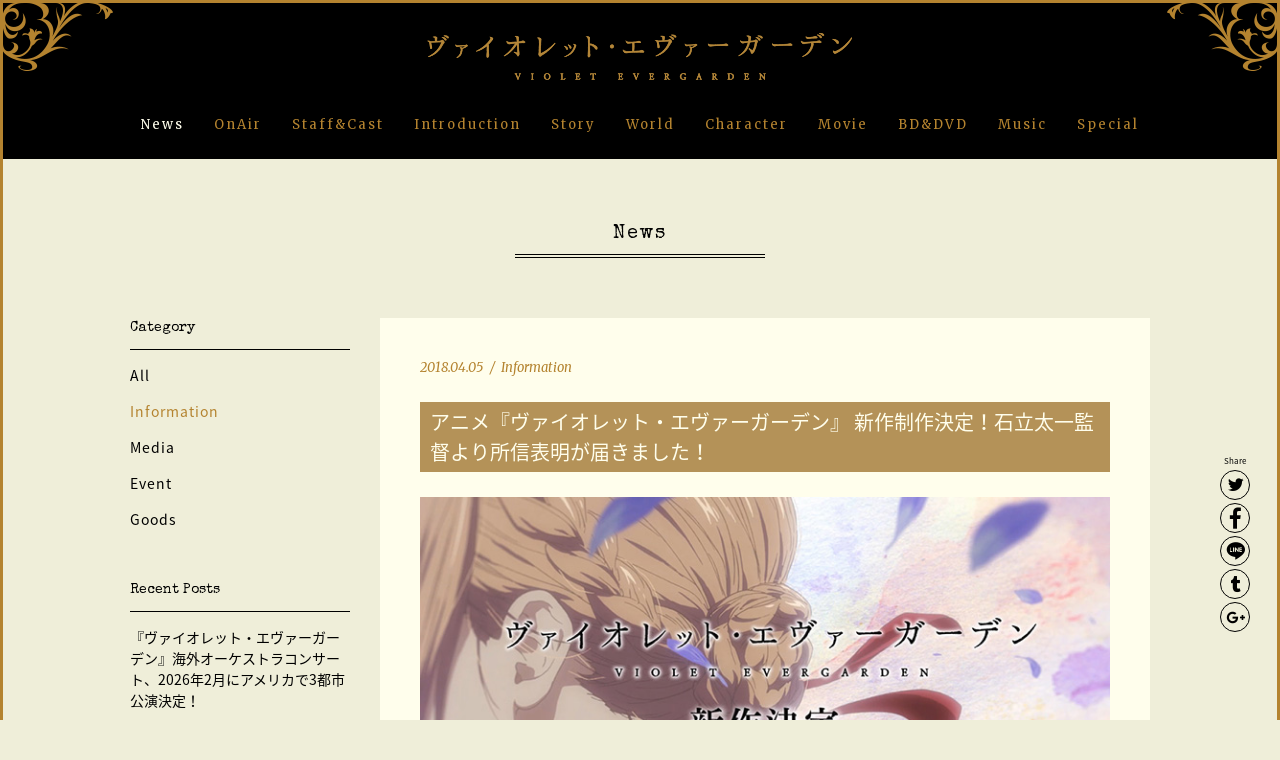

--- FILE ---
content_type: text/html; charset=UTF-8
request_url: https://tv.violet-evergarden.jp/news/?id=44
body_size: 4557
content:
<!DOCTYPE html>
<html lang="ja">
<head prefix="og: http://ogp.me/ns# fb: http://ogp.me/ns/fb# website: http://ogp.me/ns/website#">


<!-- Google tag (gtag.js) -->
<script async src="https://www.googletagmanager.com/gtag/js?id=G-4DW2CFVML6"></script>
<script>
	window.dataLayer = window.dataLayer || [];
	function gtag(){dataLayer.push(arguments);}
	gtag('js', new Date());

	gtag('config', 'G-4DW2CFVML6');
</script>

<!-- Facebook Pixel Code -->
<script>
!function(f,b,e,v,n,t,s)
{if(f.fbq)return;n=f.fbq=function(){n.callMethod?
n.callMethod.apply(n,arguments):n.queue.push(arguments)};
if(!f._fbq)f._fbq=n;n.push=n;n.loaded=!0;n.version='2.0';
n.queue=[];t=b.createElement(e);t.async=!0;
t.src=v;s=b.getElementsByTagName(e)[0];
s.parentNode.insertBefore(t,s)}(window, document,'script',
'https://connect.facebook.net/en_US/fbevents.js');
fbq('init', '619540092290620');
fbq('track', 'PageView');
</script>
<noscript><img height="1" width="1" style="display:none"
src="https://www.facebook.com/tr?id=619540092290620&ev=PageView&noscript=1"
/></noscript>
<!-- End Facebook Pixel Code -->

<meta charset="UTF-8">
<title>アニメ『ヴァイオレット・エヴァーガーデン』 新作制作決定！石立太一監督より所信表明が届きました！</title>
<meta name="description" content="TVアニメ『ヴァイオレット・エヴァーガーデン』Blu-ray&amp;DVD全4巻好評販売中 『彼女はまだ知らない、「愛してる」の意味を。』">
<meta name="copyright" content="暁佳奈・京都アニメーション／ヴァイオレット・エヴァーガーデン製作委員会">
<meta name="author" content="京都アニメーション">

<meta name="viewport" content="width=device-width, initial-scale=1">
<meta name="format-detection" content="telephone=no, email=no, address=no">
<meta name="robots" content="max-image-preview:large">

<meta name="twitter:card" content="summary_large_image">
<meta name="twitter:site" content="@Violet_Letter">
<meta property="og:url" content="https://tv.violet-evergarden.jp/news/">
<meta property="og:title" content="アニメ『ヴァイオレット・エヴァーガーデン』 新作制作決定！石立太一監督より所信表明が届きました！">
<meta property="og:description" content="TVアニメ『ヴァイオレット・エヴァーガーデン』Blu-ray&amp;DVD全4巻好評販売中 『彼女はまだ知らない、「愛してる」の意味を。』">
<meta property="og:type" content="website">
<meta property="og:image" content="https://tv.violet-evergarden.jp/img/social.jpg">
<meta property="og:site_name" content="アニメ『ヴァイオレット・エヴァーガーデン』 新作制作決定！石立太一監督より所信表明が届きました！">

<link rel="shortcut icon" href="/img/favicon.ico" type="image/vnd.microsoft.icon" sizes="16x16">
<link rel="icon" type="image/png" href="/img/favicon.png">

<link href="https://fonts.googleapis.com/css?family=Merriweather:400,400i,300|Open+Sans+Condensed:300|Special+Elite" rel="stylesheet">


<link rel="stylesheet" href="/css/normalize.css">
<link rel="stylesheet" href="/css/common.css">
<link rel="stylesheet" href="/css/lower.css">
<link rel="stylesheet" href="/css/news.css">

</head>
<body id="dir-news" class="lower">
<div id="overlay"></div>
<div id="siteWrap">


<!-- ヘッダーコンテンツ -->
<header class="headerWrap">
	<h1 class="logo"><a href="/"><img src="/img/top/logo_s.png"></a></h1>
	<!-- ナビゲーションコンテンツ -->
	<nav class="navigationWrap">
		<ul class="navigationList">
			<li class="sp"><a href="/" class="">Top</a></li>
			<li><a href="/news/" class="curDIR">News</a></li>
			<li><a href="/onair/" class="">OnAir</a></li>
			<li><a href="/staffcast/" class="">Staff&amp;Cast</a></li>
			<li><a href="/introduction/" class="">Introduction</a></li>
			<li><a href="/story/" class="">Story</a></li>
			<li><a href="/world/" class="">World</a></li>
			<li><a href="/character/" class="">Character</a></li>
			<li><a href="/movie/" class="">Movie</a></li>
			<li><a href="/bddvd/" class="">BD&amp;DVD</a></li>
			<li><a href="/music/" class="">Music</a></li>
			<li><a href="/special/" class="">Special</a></li>
		</ul>
	</nav>
	<div id="navigationBtn" class="sp">
		<p class="naviLogo"></p>
		<p class="naviBtn"><span></span></p>
	</div>
</header>

	<!-- メインコンテンツ -->
	<div class="mainWrap">
		<div class="pageContent">
			<section class="newsContent">
				<header class="cttHeader" data-txt="News">
					<h2></h2>
				</header>
				<div class="news cttBox loadBox">
					<div class="newsNavi">


						<div class="category">
							<h3 class="newsNaviTitle">Category</h3>
							<ul class="categoryList">
								<li class=""><a href="/news/">All</a></li>
								<li class="curCat"><a href="/news/?cat=1">Information</a></li>
								<li class=""><a href="/news/?cat=2">Media</a></li>
								<li class=""><a href="/news/?cat=3">Event</a></li>
								<li class=""><a href="/news/?cat=4">Goods</a></li>
							</ul>
						</div>
						<div class="newsEntry">
							<h3 class="newsNaviTitle">Recent Posts</h3>
							<ul class="newsEntryList">
																<li>
									<a href="/news/?id=219">『ヴァイオレット・エヴァーガーデン』海外オーケストラコンサート、2026年2月にアメリカで3都市公演決定！</a>
								</li>
																<li>
									<a href="/news/?id=218">『ヴァイオレット・エヴァーガーデン』海外オーケストラコンサート、2026年1月11日高雄で追加公演決定！</a>
								</li>
																<li>
									<a href="/news/?id=217">『ヴァイオレット・エヴァーガーデン』海外オーケストラ・コンサート～ in バンコク ～オフィシャルアフターレポート</a>
								</li>
																<li>
									<a href="/news/?id=215">『ヴァイオレット・エヴァーガーデン』海外オーケストラコンサート、2026年1月に高雄で開催決定！</a>
								</li>
																<li>
									<a href="/news/?id=214">ディズニー・チャンネル初放送！『ヴァイオレット・エヴァーガーデン』シリーズの3夜連続放送が決定！</a>
								</li>
																<li>
									<a href="/news/?id=213">好評を博した機械式腕時計に、第5話と第7話をイメージした新モデルが登場！プレミコより販売開始！</a>
								</li>
																<li>
									<a href="/news/?id=212">第7回京都アニメーションファン感謝イベント『私たちは、いま！！ ―京アニのセカイ展―』に『ヴァイオレット・エヴァーガーデン』シリーズが登場！各種チケット販売開始！</a>
								</li>
																<li>
									<a href="/news/?id=211">AnimagiC2025にて特別版アンサンブルコンサート＆結城アイラさん登壇決定！</a>
								</li>
																<li>
									<a href="/news/?id=210">コミックマーケット105「Kyoani Shop!」ブースにて、『劇場版 ヴァイオレット・エヴァーガーデン』グッズ販売決定！</a>
								</li>
																<li>
									<a href="/news/?id=209">『劇場版 ヴァイオレット・エヴァーガーデン』Dolby Cinema Japan Awards 2024受賞！全国10館のドルビーシネマにて受賞記念上映決定！</a>
								</li>
															</ul>
						</div>

					</div>
					<div class="newsList">
						<section class="newsContentList">
							<header class="newsContentHd">
								<p class="data">2018.04.05<span>/</span><a href="/news/?cat=1">Information</a></p>
								<a href="/news/?id=44" class="newsTitle">アニメ『ヴァイオレット・エヴァーガーデン』 新作制作決定！石立太一監督より所信表明が届きました！</a>
							</header>
							<div class="content"><img style="display: block;" src="https://tv.violet-evergarden.jp/img/news/20180405_new.jpg" width="100%" alt="ヴァイオレット・エヴァーガーデン 新作決定">
<div style="line-height:1.6;">
<p>アニメ『ヴァイオレット・エヴァーガーデン』”完全新作”のアニメーション制作が決定しました！</p>
<dl style="margin: 30px 0 0 0;">
<dt style="font-weight: bold">◆石立太一監督 所信表明</dt>
<dd style="margin: 30px 0 0 0;">「ヴァイオレット・エヴァーガーデン」</dd>
<dd style="margin: 10px 0 0 0;">真っ白で無垢な少女の成長の物語</dd>
<dd style="margin: 10px 0 0 0;">全１３話をかけて前を向けた彼女。</dd>
<dd style="margin: 30px 0 0 0;">そして新作を制作するにあたり、今思うのは、</dd>
<dd style="margin: 10px 0 0 0;">ヴァイオレットにとって、観ていただいた方にとって、</dd>
<dd style="margin: 10px 0 0 0;">幸せを感じられる物語でありたいという事です。</dd>
<dd style="margin: 30px 0 0 0;">精一杯、務めさせていただければと思います。<br>
よろしくお願い致します。</dd>
</dl>
<p style="margin: 40px 0 0 0;">続報は、公式サイトや公式Twitterにて発表します。どうぞお楽しみに！</p>
</div></div>
						</section>
					</div>
				</div>
			</section>
		</div>
	</div>


	<!-- フッターコンテンツ -->
	<footer id="footerWrap">
		<div class="sns">
			<ul class="snsList">
				<li class="share">Share</li>
				<li class="tw">
					<a href="https://twitter.com/intent/tweet?text=%e3%80%8e%e3%83%b4%e3%82%a1%e3%82%a4%e3%82%aa%e3%83%ac%e3%83%83%e3%83%88%e3%83%bb%e3%82%a8%e3%83%b4%e3%82%a1%e3%83%bc%e3%82%ac%e3%83%bc%e3%83%87%e3%83%b3%e3%80%8f2018%e5%b9%b41%e6%9c%88%e6%94%be%e9%80%81%e3%83%bb%e4%b8%96%e7%95%8c%e5%90%8c%e6%99%82%e9%85%8d%e4%bf%a1%e3%80%8c%e6%83%b3%e3%81%84%e3%82%92%e7%b6%b4%e3%82%8b%e3%80%81%e6%84%9b%e3%82%92%e7%9f%a5%e3%82%8b%e3%81%9f%e3%82%81%e3%81%ab%e3%80%82%e3%80%8d&url=https://violet-evergarden.jp/&hashtags=VioletEvergarden" rel=”nofollow” target="_blank" class="icon-tw"></a>
				</li>
				<li class="fb">
					<a href="https://www.facebook.com/share.php?u=https://violet-evergarden.jp/" rel=”nofollow” target="_blank" class="icon-fbc"></a>
				</li>
				<li class="li">
					<a href="https://line.me/R/msg/text/?%e3%80%8e%e3%83%b4%e3%82%a1%e3%82%a4%e3%82%aa%e3%83%ac%e3%83%83%e3%83%88%e3%83%bb%e3%82%a8%e3%83%b4%e3%82%a1%e3%83%bc%e3%82%ac%e3%83%bc%e3%83%87%e3%83%b3%e3%80%8f2018%e5%b9%b41%e6%9c%88%e6%94%be%e9%80%81%e3%83%bb%e4%b8%96%e7%95%8c%e5%90%8c%e6%99%82%e9%85%8d%e4%bf%a1%e3%80%8c%e6%83%b3%e3%81%84%e3%82%92%e7%b6%b4%e3%82%8b%e3%80%81%e6%84%9b%e3%82%92%e7%9f%a5%e3%82%8b%e3%81%9f%e3%82%81%e3%81%ab%e3%80%82%e3%80%8dhttps%3a%2f%2fviolet%2devergarden%2ejp%2f" rel=”nofollow” target="_blank" class="icon-li"></a>
				</li>
				<li class="tb">
					<a href="https://www.tumblr.com/share/link?url=https://violet-evergarden.jp/&name=%e3%80%8e%e3%83%b4%e3%82%a1%e3%82%a4%e3%82%aa%e3%83%ac%e3%83%83%e3%83%88%e3%83%bb%e3%82%a8%e3%83%b4%e3%82%a1%e3%83%bc%e3%82%ac%e3%83%bc%e3%83%87%e3%83%b3%e3%80%8f&description=2018%e5%b9%b41%e6%9c%88%e6%94%be%e9%80%81%e3%83%bb%e4%b8%96%e7%95%8c%e5%90%8c%e6%99%82%e9%85%8d%e4%bf%a1%e3%80%8c%e6%83%b3%e3%81%84%e3%82%92%e7%b6%b4%e3%82%8b%e3%80%81%e6%84%9b%e3%82%92%e7%9f%a5%e3%82%8b%e3%81%9f%e3%82%81%e3%81%ab%e3%80%82%e3%80%8d" rel=”nofollow” target="_blank" class="icon-tb"></a>
				</li>
				<li class="gp">
					<a href="https://plus.google.com/share?url=https://violet-evergarden.jp/" rel=”nofollow” target="_blank" class="icon-gp"></a>
				</li>
			</ul>
		</div>
		<a href="#" class="pagetop">ページトップへ</a>
		<ul class="bannerList">
			<li>
				<a href="https://violet-evergarden.jp/" target="_blank"><img style="aspect-ratio: 400 / 120;" src="/img/top/officialSiteMovie.jpg" alt="『劇場版 ヴァイオレット・エヴァーガーデン』公式サイト" loading="lazy"></a>
			</li>
			<li>
				<a href="https://violet-evergarden.jp/sidestory/" target="_blank"><img style="aspect-ratio: 400 / 120;" src="/img/top/officialSiteSS.jpg" alt="『ヴァイオレット・エヴァーガーデン 外伝 - 永遠と自動手記人形 -』公式サイト" loading="lazy"></a>
			</li>
		</ul>
		<div class="copyright">
			<p class="kyoaniCopy">
				<a href="https://www.kyotoanimation.co.jp/" target="_blank">


					<img style="aspect-ratio: 140 / 17;" class="pc" src="/img/footer/kyotoanimation.png" width="140" height="17" alt="株式会社京都アニメーション" loading="lazy">
					<img style="aspect-ratio: 140 / 17;" class="sp" src="/img/footer/_sp_kyotoanimation.png" width="140" height="17" alt="株式会社京都アニメーション" loading="lazy">
				</a>
			</p>
			<p class="worksCopy">&copy;暁佳奈・京都アニメーション／ヴァイオレット・エヴァーガーデン製作委員会</p>
		</div>
	</footer>

</div>

<script src="https://ajax.googleapis.com/ajax/libs/jquery/3.7.1/jquery.min.js"></script>
<script>window.jQuery || document.write('<script src="/js/jquery-3.7.1.min.js"><\/script>')</script>
<script src="https://cdnjs.cloudflare.com/ajax/libs/jquery-easing/1.4.1/jquery.easing.min.js"></script>
<script>window.jQuery.easing.def || document.write('<script src="/js/jquery.easing.min.js"><\/script>')</script>

<script src="/js/common.js"></script>
<script src="/js/lower.js"></script>



<!-- LINE Tag Base Code -->
<!-- Do Not Modify -->
<script>
(function(g,d,o){
  g._ltq=g._ltq||[];g._lt=g._lt||function(){g._ltq.push(arguments)};
  var h=location.protocol==='https:'?'https://d.line-scdn.net':'http://d.line-cdn.net';
  var s=d.createElement('script');s.async=1;
  s.src=o||h+'/n/line_tag/public/release/v1/lt.js';
  var t=d.getElementsByTagName('script')[0];t.parentNode.insertBefore(s,t);
    })(window, document);
_lt('init', {
  customerType: 'lap',
  tagId: '0971f9f1-e6a2-4038-a5b5-caef9539c78e'
});
_lt('send', 'pv', ['0971f9f1-e6a2-4038-a5b5-caef9539c78e']);
</script>
<noscript>
  <img height="1" width="1" style="display:none"
       src="https://tr.line.me/tag.gif?c_t=lap&t_id=0971f9f1-e6a2-4038-a5b5-caef9539c78e&e=pv&noscript=1" />
</noscript>
<!-- End LINE Tag Base Code -->


</body>
</html>




--- FILE ---
content_type: text/css
request_url: https://tv.violet-evergarden.jp/css/common.css
body_size: 3946
content:
@charset "utf-8";

/* ----- ウェブフォント ----- */
/*游ゴシック*/
@font-face {font-family:setMyYuGothic;src:local('YuGothic-Medium'),local('Yu Gothic Medium'),local('YuGothic-Regular');font-weight:normal;}
@font-face {font-family:setMyYuGothic;src:local('YuGothic-Bold'),local('Yu Gothic Bold');font-weight: bold;}
/*Noto Sans Japanese*/
@font-face {font-family:'Noto Sans Japanese';font-style:normal;font-weight:400;src:url(//fonts.gstatic.com/ea/notosansjapanese/v6/NotoSansJP-Regular.woff2) format('woff2'),url(//fonts.gstatic.com/ea/notosansjapanese/v6/NotoSansJP-Regular.woff) format('woff'),url(//fonts.gstatic.com/ea/notosansjapanese/v6/NotoSansJP-Regular.otf) format('opentype');}
@font-face {font-family:'Noto Sans Japanese';font-style:normal;font-weight:700;src:url(//fonts.gstatic.com/ea/notosansjapanese/v6/NotoSansJP-Bold.woff2) format('woff2'),url(//fonts.gstatic.com/ea/notosansjapanese/v6/NotoSansJP-Bold.woff) format('woff'),url(//fonts.gstatic.com/ea/notosansjapanese/v6/NotoSansJP-Bold.otf) format('opentype');}
/*SNSアイコン*/
@font-face {font-family: 'sns';src:  url('/fonts/sns.eot?5c5p8n');src:  url('/fonts/sns.eot?5c5p8n#iefix') format('embedded-opentype'),url('/fonts/sns.ttf?5c5p8n') format('truetype'),url('/fonts/sns.woff?5c5p8n') format('woff'),url('/fonts/sns.svg?5c5p8n#sns') format('svg');font-weight: normal;font-style: normal;}
[class^="icon-"], [class*=" icon-"] {
/* use !important to prevent issues with browser extensions that change fonts */
font-family: 'sns' !important;speak: none;font-style: normal;font-weight: normal;font-variant: normal;text-transform: none;line-height: 1;
/* Better Font Rendering =========== */
-webkit-font-smoothing: antialiased;-moz-osx-font-smoothing: grayscale;}
.icon-tb:before {content: "\e900";}
.icon-tw:before {content: "\e901";}
.icon-gp:before {content: "\e902";}
.icon-fbc:before {content: "\e903";}
.icon-fb:before {content: "\e904";}
.icon-li:before {content: "\e905";}

/* ----- reset ----- */
*{padding:0;margin:0;-webkit-box-sizing:border-box;-moz-box-sizing:border-box;box-sizing:border-box;}html{font-size:6.25%;overflow-y:scroll;}h1,h2,h3,h4,h5,h6{font-size:100%;font-weight:normal;}img{vertical-align:middle;}ol,ul{list-style:none;}

/* ----- clearfix ----- */
.clearfix{*zoom:1;}.clearfix:before,.clearfix:after{content:"";display:table;overflow:hidden;}.clearfix:after{clear:both;}
/*
    Colorbox Core Style:
    The following CSS is consistent between example themes and should not be altered.
*/
#colorbox, #cboxOverlay, #cboxWrapper{position:absolute; top:0; left:0; z-index:9999; overflow:hidden; -webkit-transform: translate3d(0,0,0); outline: 0;}
#cboxWrapper {max-width:none;}
#cboxOverlay{position:fixed; width:100%; height:100%;}
#cboxMiddleLeft, #cboxBottomLeft{clear:left;}
#cboxContent{position:relative;}
#cboxLoadedContent{overflow:auto; -webkit-overflow-scrolling: touch;}
#cboxTitle{margin:0;}
#cboxLoadingOverlay, #cboxLoadingGraphic{position:absolute; top:0; left:0; width:100%; height:100%;}
#cboxPrevious, #cboxNext, #cboxClose, #cboxSlideshow{cursor:pointer;}
.cboxPhoto{float:left; margin:auto; border:0; display:block; max-width:none; -ms-interpolation-mode:bicubic;}
.cboxIframe{width:100%; height:100%; display:block; border:0; padding:0; margin:0;}
#colorbox, #cboxContent, #cboxLoadedContent{box-sizing:content-box; -moz-box-sizing:content-box; -webkit-box-sizing:content-box;}
/* ----- Colorbox set ----- */
#cboxOverlay { background: #000; }
#cboxContent { overflow:hidden; }
#cboxError { padding: 50px; border: 1px solid #ccc; }
#cboxLoadedContent { margin: 70px 0 0; overflow: hidden; }
#cboxTitle { position: absolute; bottom: 4px; left: 0; text-align: center; width: 100%; color: #949494; }
#cboxCurrent { display: none; }
#cboxSlideshow { position: absolute; right: 30px; bottom: 4px; color: #0092ef; }
#cboxLoadingGraphic { background: url(/img/colorbox/loading.gif) no-repeat center; }
#cboxClose { position: absolute; right: 0; top: 0; border: none; background: url(/img/colorbox/close.png) no-repeat; width: 60px; height: 60px; text-indent:-9999px; }
#cboxClose:hover { opacity: .7; }
.cboxIframe { width: 100%; height: 100%; display: block; border: 0; }

/* ----- common ----- */
body{
	font-family: -apple-system, BlinkMacSystemFont, 'Helvetica Neue', setMyYuGothic, YuGothic, 'Noto Sans Japanese', MS PGothic, sans-serif;
	font-size: 14em;
	line-height: 1.5;
	background: #efeed9;
	color: #000;
	width: 100%;
	height: 100%;
	overflow: visible;
	word-break: break-all;
}
a {
	color: #b4832f;
	text-decoration:none;
}
a:hover {text-decoration:none;}

.hvScl {
	overflow: hidden;
}
.hvScl img {
	-webkit-transform: scale(1); transform: scale(1);
	-webkit-transition: .5s ease-out; transition: .5s ease-out;
}
.hvScl:hover img {
	-webkit-transform: scale(1.05); transform: scale(1.05);
}

/*--  loading  --*/
#overlay {
	position: fixed;
	width: 100%;
	height: 100%;
	text-align: center;
	background: #000;
	z-index: 9999;
}
/*--  siteWrap  --*/
#siteWrap {
	position: relative;
	width: 100%;
	min-width: 1200px;
	height: 100%;
	height: auto !important;
	min-height: 100%;
	overflow: hidden;
}
/* -----     共通     ----- */
.pc { display: block !important; }
.sp { display: none !important; }
img.pc { display: inline; }
img.sp { display: none; }
.brpc { display: block; }
.brsp { display: none; }
.ftbd { font-weight: bold; }
.red { color: red; }
.trst2s { -webkit-transition: .2s ease-out; transition: .2s ease-out; }
.trst3s { -webkit-transition: .3s ease-out; transition: .3s ease-out; }
.trst4s { -webkit-transition: .4s ease-out; transition: .4s ease-out; }
.trst5s { -webkit-transition: .5s ease-out; transition: .5s ease-out; }
/*
各種カラー
bscl：ベースカラー1     #efeed9
wbcl：ベースカラー2     #fffeec
mcl：メインカラー       #000
accl：アクセントカラー  #b4832f
     */
.bscl { color: #efeed9; }
.wbcl { color: #fffeec; }
.mcl { color: #000; }
.accl { color: #b4832f; }
/*リンクボタン*/
.linkBtn {
	position: relative;
	display: inline-block;
	text-align: center;
	font-family: 'Merriweather';
	font-size: 16rem;
	font-style: italic;
	letter-spacing: 1px;
	border-width: 1px;
	border-style: solid;
	-webkit-transition: .5s ease-out; transition: .5s ease-out;
}
.linkBtn::before {
	content: "";
	position: absolute;
	width: 0%;
	height: 100%;
	top: 0;
	left: 0;
	-webkit-transition: .2s ease-out; transition: .2s ease-out;
}
.linkBtn.linkBtnR::before {
	left: auto;
	right: 0;
}
.linkBtn:hover::before {
	width: 100%;
}
.linkBtn>span, .linkBtn>a {
	position: relative;
	display: block;
	padding: .5em;
	-webkit-transition: .3s ease-out; transition: .3s ease-out;
}
.linkBtn>span::before, .linkBtn>a::before {
	content: "";
	position: absolute;
	width: 21px;
	height: 1px;
	top: 0;
	bottom: 0;
	left: 100%;
	margin: auto auto auto -10px;
	-webkit-transition: .4s ease-out; transition: .4s ease-out;
}
.linkBtn.linkBtnR>span::before, .linkBtn.linkBtnR>a::before {
	left: auto;
	right: 100%;
	margin: auto -10px auto auto;
}
.linkBtn:hover>span::before, .linkBtn:hover>a::before {
	width: 41px;
}
.linkBtn>span::after, .linkBtn>a::after {
	content: "";
	position: absolute;
	width: 0;
	height: 0;
	top: 0;
	bottom: 0;
	left: 100%;
	margin: auto auto auto 11px;
	border-style: solid;
	border-width: 2.5px 0 2.5px 4.3px;
	border-color: transparent;
	-webkit-transition: .4s ease-out; transition: .4s ease-out;
}
.linkBtn.linkBtnR>span::after, .linkBtn.linkBtnR>a::after {
	left: auto;
	right: 100%;
	margin: auto 11px auto auto;
	border-width: 2.5px 4.3px 2.5px 0;
}
.linkBtn:hover>span::after, .linkBtn:hover>a::after{
	margin-left: 31px;
}
.linkBtn.linkBtnR:hover>span::after, .linkBtn.linkBtnR:hover>a::after{
	margin-left: auto;
	margin-right: 31px;
}
/*リンクボタン・カラー黒*/
.btnColorB.linkBtn::before {
	background: #000;
}
.btnColorB.linkBtn>a {
	color: #000;
}
.btnColorB.linkBtn:hover>a {
	color: #fffeec;
}
/*.btnColorB.newsLink:hover>a {
	color: #fffeec;
}
.btnColorB.oftwLink:hover>a {
	color: #efeed9;
}*/
.btnColorB.linkBtn>a::before {
	background: #000;
}
.btnColorB.linkBtn>a::after {
	border-left-color: #000;
}
.btnColorB.linkBtn.linkBtnR>a::after {
	border-left-color: transparent;
	border-right-color: #000;
}
/*リンクボタン・カラー白*/
.btnColorW.linkBtn::before {
	background: #FFF;
}
.btnColorW.linkBtn>a {
	color: #FFF;
}
.btnColorW.linkBtn:hover>a {
	color: #000;
}
.btnColorW.linkBtn>a::before {
	background: #FFF;
}
.btnColorW.linkBtn>a::after {
	border-left-color: #FFF;
}
.btnColorW.linkBtn.linkBtnR>a::after {
	border-left-color: transparent;
	border-right-color: #FFF;
}


/*コンテンツタイトル*/
.cttHeader {
	width: 250px;
	padding: 60px 0 15px;
	margin: 0 auto 30px;
	color: #000;
	text-align: center;
	font-family: 'Special Elite';
	font-size: 20rem;
	letter-spacing: 2px;
	border-bottom: 4px #000 double;
}
.cttHeader>h2 {
	height: 1em;
}


/* -----     メインコンテンツ     ----- */
.mainWrap {
	position: relative;
	width: 100%;
	height: 100%;
}
/*ナビゲーション*/
.lower .headerWrap {
	width: 100%;
	height: 100%;
	background-color: #000;
}
.navigationWrap {
	background-color: #000;
	z-index: 99;
}
.top .navigationWrap {
	position: relative;
	width: 100%;
}
.navigationList {
	display: -webkit-flex; display: flex;
	-webkit-justify-content: center; justify-content: center;
	-webkit-align-items: center; align-items: center;
	height: 70px;
	margin: auto;
}
.top .navigationList {
	width: 100%;
}
.lower .navigationList {
	width: 100%;
}
.navigationList>li {
	margin: 0 15px;
}
.navigationList>li>a {
	position: relative;
	display: block;
	font-family: 'Merriweather';
	font-size: 13rem;
	letter-spacing: 2px;
	-webkit-transition: .5s ease-out; transition: .5s ease-out;
}
.navigationList>li>a.blank {
	padding: 0 1.7em 0 0;
}
.navigationList>li>a.blank::after {
	content: "";
	position: absolute;
	width: 1em;
	height: 0.7em;
	margin: 0 0 0 .5em;
	border: 1px #b4832f solid;
	-webkit-box-shadow: -3px 3px 0px -1px #000, -3px 3px 0px 0px #b4832f; box-shadow: -3px 3px 0px -1px #000, -3px 3px 0px 0px #b4832f;
	-webkit-transition: .5s ease-out; transition: .5s ease-out;
}
.navigationList>li>a:hover, .navigationList>li>a.curDIR {
	color: #fffeec;
}
.navigationList>li>a.blank:hover::after {
	border-color: #fffeec;
	-webkit-box-shadow: -3px 3px 0px -1px #000, -3px 3px 0px 0px #fffeec; box-shadow: -3px 3px 0px -1px #000, -3px 3px 0px 0px #fffeec;
}


/* -----     フッターコンテンツ     ----- */
.copyright {
	padding: 0 0 45px;
}
.copyright>p {
	display: inline-block;
	margin: 0 10px;
	font-size: 12rem;
	vertical-align: middle;
}
.copyright>p>a {
	display: block;
	-webkit-transition: .5s ease-out; transition: .5s ease-out;
}
.copyright>p>a:hover {
	opacity: .6;
}
.copyright>p>a>img {
	vertical-align: top;
}
.sns {
	position: fixed;
	right: 30px;
	bottom: 85px;
}
.share {
	font-size: 8rem;
}
.snsList>li {
	display: block;
	margin: 3px 0;
}
.snsList>li>a {
	position: relative;
	display: block;
	width: 30px;
	height: 30px;
	color: #000;
	font-size: 25rem;
	background: transparent;
	border: 1px #000 solid;
	border-radius: 50%;
	overflow: hidden;
	-webkit-transition: .3s ease-out; transition: .3s ease-out;
}
.snsList>li>a::before {
	position: absolute;
	width: 1em;
	height: 1em;
	top: -100%;
	right: -100%;
	bottom: -100%;
	left: -100%;
	margin: auto;
}
.icon-tw:hover {
	color: #FFF;
	border-color: #1da1f2;
	background: #1da1f2;
}
.icon-fbc:hover {
	color: #FFF;
	border-color: #3b579d;
	background: #3b579d;
}
.icon-li:hover {
	color: #FFF;
	border-color: #00c300;
	background: #00c300;
}
.icon-tb:hover {
	color: #FFF;
	border-color: #36465d;
	background: #36465d;
}
.icon-gp:hover {
	color: #FFF;
	border-color: #dc4e41;
	background: #dc4e41;
}
.pagetop {
	position: fixed;
	display: block;
	width: 50px;
	height: 50px;
	right: 20px;
	bottom: 20px;
	background: #000;
	border-radius: 50%;
	text-indent: -9999em;
	-webkit-transition: .3s ease-out; transition: .3s ease-out;
}
.pagetop::after {
	content: "";
	position: absolute;
	width: 10px;
	height: 10px;
	top: 5px;
	right: 0;
	bottom: 0;
	left: 0;
	margin: auto;
	border-top: 2px solid #b4832f;
	border-right: 2px solid #b4832f;
	-webkit-transform: rotate(-45deg); transform: rotate(-45deg);
}
.pagetop:hover {
	bottom: 25px;
}





/* ---------- media screen ---------- */
@media screen and (max-width: 768px) {
	.pc { display: none !important; }
	.sp { display: block !important; }
	img.pc { display: none; }
	img.sp { display: inline; }
	img { width: 100%; height: auto; }
	.brpc { display: none; }
	.brsp { display: block; }

	#cboxLoadedContent { margin: 0; overflow: hidden; }

	#siteWrap {
		min-width: 100%;
	}

/* -----     メインコンテンツ     ----- */
	#siteWrap .navigationWrap {
		position: fixed;
		width: 100%;
		height: 100%;
		left: -100%;
		top: 0;
		overflow: auto;
		-webkit-transition: .3s ease-out; transition: .3s ease-out;
	}
	#siteWrap .navigationWrap.show {
		left: 0%;
	}
	#siteWrap .navigationList {
		-webkit-justify-content: flex-start; justify-content: flex-start;
		-webkit-align-items: stretch; align-items: stretch;
		-webkit-flex-wrap: wrap; flex-wrap: wrap;
		width: 100%;
		padding: 5em 0 0;
	}
	#siteWrap .navigationList>li {
		width: 50%;
		margin: 0;
		text-align: center;
		border-bottom: 1px #573e13 solid;
	}
	/*#siteWrap .navigationList>li.sp {
		width: 100%;
	}*/
	#siteWrap .navigationList>li>a {
		padding: 1.5em 0;
	}
	#siteWrap .navigationList>li>a.blank {
		padding: 1.5em 1.7em 1.5em 0;
	}
	#navigationBtn {
		position: fixed;
		top: 0;
		width: 100%;
		height: 5em;
		background: #000;
		z-index: 100;
	}
	.naviLogo {
		width: 100%;
		height: 100%;
		background: url(/img/top/_sp_logo.png) no-repeat center;
		background-size: contain;
	}
	.naviBtn::before, .naviBtn::after, .naviBtn span {
		display: block;
		position: absolute;
		right: .75em;
		width: 2.5em;
		height: 2px;
		background-color: #b4832f;
		-webkit-transition: .3s ease-out; transition: .3s ease-out;
	}
	.naviBtn span {
		top: 2.5em;
	}
	.naviBtn::before {
		content: "";
		top: 2em;
	}
	.naviBtn::after {
		content: "";
		top: 3em;
	}
	.naviBtn.show span {
		right: -2em;
		height: 0;
	}
	.naviBtn.show::before {
		-webkit-transform: translateY(.5em) rotate(-45deg);
		transform: translateY(.5em) rotate(-45deg);
	}
	.naviBtn.show::after {
		-webkit-transform: translateY(-.5em) rotate(45deg);
		transform: translateY(-.5em) rotate(45deg);
	}
	.lower .mainWrap {
		margin: 5em 0 0;
		border: 3px #b4832f solid;
		border-bottom: none;
	}
/* -----     フッターコンテンツ     ----- */
	.copyright {
		padding: 0 0 60px;
	}
	.sns {
		position: static;
		padding: 45px 0 20px;
	}
	.snsList>li.share {
		display: none;
	}
	.snsList>li {
		display: inline-block;
		margin: .5em;
	}
	.snsList>li>a {
		width: 40px;
		height: 40px;
		font-size: 30rem;
	}
	.copyright>p {
		display: block;
		margin: .5em;
		color: #000;
	}
	.kyoaniCopy>a {
		max-width: 117px;
		margin: auto;
	}
}

@media screen and (max-width: 320px) {}





--- FILE ---
content_type: text/css
request_url: https://tv.violet-evergarden.jp/css/lower.css
body_size: 987
content:
@charset "utf-8";

#siteWrap {
	min-width: 1080px;
	border: 3px #b4832f solid;
}
#siteWrap::before, #siteWrap::after {
	content: "";
	position: absolute;
	width: 110px;
	height: 68px;
	top: 0;
	z-index: 9;
}
#siteWrap::before {
	left: 0;
	background: url(/img/lower/frameL.png) no-repeat center;
}
#siteWrap::after {
	right: 0;
	background: url(/img/lower/frameR.png) no-repeat center;
}


/* -----     ヘッダーコンテンツ     ----- */
/*ナビゲーション*/
.logo {
	padding: 20px 0 0;
	text-align: center;
}
/* -----     メインコンテンツ     ----- */
.pageContent {
	width: 1080px;
	padding: 0 30px 120px;
	margin: auto;
}
.cttBox {
	padding: 30px 0 60px;
}
.loadBox {
	position: relative;
	top: 30px;
	opacity: 0;
	-webkit-transition: 1s cubic-bezier(0.215, 0.610, 0.355, 1.000); transition: 1s cubic-bezier(0.215, 0.610, 0.355, 1.000);
}
.loadBox.load {
	top: 0;
	opacity: 1;
}
.dataLoad { 
	display: none;
	position: relative;
}
.dataLoad.active { 
	display: block;
}

/*サブナビゲーション*/
.subNavigationWrap, .dwNavigationWrap {
	margin: 0 0 60px 0;
}
.subNavigationList, .dwNavigationList {
	display: -webkit-flex; display: flex;
	-webkit-justify-content: center; justify-content: center;
	-webkit-align-items: center; align-items: center;
}
.subNavigationList li, .dwNavigationList li {
	margin: 0 15px;
}
.subNavigationList li a, .dwNavigationList li a {
	display: block;
	padding: 6px 0;
	color: #000;
	text-align: center;
	font-size: 14rem;
	letter-spacing: .5px;
	border: 1px solid;
	-webkit-transition: .5s ease-out; transition: .5s ease-out;
}
.subNavigationList li a:hover, .subNavigationList li a.subNaviCur, .dwNavigationList li a:hover, .dwNavigationList li a.subNaviCur {
	color: #b4832f;
}


/* -----     フッターコンテンツ     ----- */
#footerWrap {
	padding: 20px 0 0;
	text-align: center;
}
.copyright>p.kyoaniCopy, .bannerList { display: none; }


/* ---------- media screen ---------- */
@media screen and (max-width: 768px) {
	#siteWrap {
		min-width: 100%;
		border: none;
	}
	#siteWrap::before, #siteWrap::after {
		top: 5em;
	}
/* -----     ヘッダーコンテンツ     ----- */
	.headerWrap .logo {
		display: none;
	}
/* -----     メインコンテンツ     ----- */
	.pageContent {
		width: 100%;
		padding: 0;
	}
	
/*サブナビゲーション*/
	.subNavigationWrap, .dwNavigationWrap {
		width: 100%;
		margin: 0 0 40px 0;
	}
	.subNavigationList, .dwNavigationList {
		-webkit-justify-content: left; justify-content: left;
		-webkit-flex-wrap: wrap; flex-wrap: wrap;
		padding: 0 2%;
	}
	.subNavigationList li, .dwNavigationList li {
		margin: 1%;
		width: 48%;
	}
	.subNavigationList li a, .dwNavigationList li a {
		width: 100%;
		font-size: 12rem;
		letter-spacing: 0;
	}

/* -----     フッターコンテンツ     ----- */
	#footerWrap {
		border: 3px #b4832f solid;
		border-top: none;
	}
}

@media screen and (max-width: 320px) {}





--- FILE ---
content_type: text/css
request_url: https://tv.violet-evergarden.jp/css/news.css
body_size: 1097
content:
@charset "utf-8";

/* -----     ニュースコンテンツ     ----- */
.news {
	display: -webkit-flex; display: flex;
}
.newsNavi {
	width: 250px;
	padding: 0 30px 0 0;
}
.newsList {
	width: 770px;
}


/*カテゴリー*/
.category {
	margin: 0 0 50px;
}
.newsNaviTitle {
	padding: 0 0 10px;
	font-family: 'Special Elite';
	font-size: 14rem;
	border-bottom: 1px #000 solid;
}
.categoryList li {
	margin: 15px 0;
	letter-spacing: 1px;
}
.categoryList li a {
	color: #000;
}
.categoryList li a:hover, .categoryList li.curCat a {
	color: #b4832f;
}


/*最新リスト*/
.newsEntry {
	margin: 0 0 50px;
}
.newsEntryList li a {
	display: block;
	padding: 15px 0;
	color: #000;
	border-bottom: 1px #000 solid;
}
.newsEntryList li a:hover {
	color: #b4832f;
}


/*ニュースリスト*/
.newsContentList {
	margin: 0 0 30px;
	padding: 40px;
	background: #fffeec;
}
.data {
	color: #b4832f;
	font-family: 'Merriweather';
	font-size: 13rem;
	font-style: italic;
}
.data span {
	padding: 0 .5em;
}
.newsTitle {
	display: block;
	margin: 25px 0;
	padding: .25em .5em;
	color: #fffeec;
	font-size: 20rem;
	text-decoration: none;
	background-color: #b49258;
}
.newsTitle:hover {
	text-decoration: none;
}



.content p, .content dl, .content ul {
	margin: 10px 0;
}
.content dl dt {
	margin: 5px 0;
}
.content dl dd {
	margin-left: 1em;
}
.content img {
	display: inline-block;
	max-width: 100%;
	height: auto;
	vertical-align: bottom;
}
.content a {
	text-decoration: underline;
}
.content a:hover {
	text-decoration: none;
}



/*newsContent pager*/
#pagination .pager {
	display: flex;
	flex-wrap: wrap;
	justify-content: center;
	padding: 40px 0;
	text-align: center;
}
#pagination .pager a {
	position: relative;
	display: inline-block;
	padding: .5em 1em;
	margin: 0 .5em;
	color: #000;
	font-size: 16rem;
	vertical-align: middle;
	border: 1px #fffeec solid;
	-webkit-transition: .3s ease-out; transition: .3s ease-out;
}
#pagination .pager a:hover,
#pagination .pager .pager-current a {
	background: #fffeec;
}




/* ---------- media screen ---------- */
@media screen and (max-width: 768px) {

/* -----     ニュースコンテンツ     ----- */
	.news {
		display: block;
	}
	.newsNavi {
		width: 100%;
		padding: 0;
	}
	.newsList {
		width: 100%;
	}
/*カテゴリー*/
	.category {
		margin: 0 0 20px;
	}
	.newsNaviTitle {
		display: none;
	}
	.categoryList {
		display: -webkit-flex; display: flex;
		-webkit-justify-content: center; justify-content: center;
		-webkit-align-items: center; align-items: center;
		-webkit-flex-wrap: wrap; flex-wrap: wrap;
		width: 100%;
	}
	.categoryList li {
		margin: 0.6em 1.5em;
		text-align: center;
	}
	.categoryList li a {
		padding: .5em;
	}
/*最新リスト*/
	.newsEntry {
		display: none;
	}
/*ニュースリスト*/
	.newsContentList {
		padding: 2em 1.5em;
	}
	.newsTitle {
		margin: 1em 0;
		font-size: 18rem;
	}
	.newsTitle>br {
		display: none;
	}
	.newsMovie {
		position: relative;
		padding-bottom: 56.25%;
		padding-top: 30px;
		height: 0;
		overflow: hidden;
	}
	.newsMovie iframe {
		position: absolute;
		top: 0;
		left: 0;
		width: 100%;
		height: 100%;
		max-width: 640px;
		max-height: 390px;
	}

/*newsContent pager*/
	#pagination .pager a {
		margin: 1em;
	}


}

@media screen and (max-width: 320px) {}





--- FILE ---
content_type: application/javascript
request_url: https://tv.violet-evergarden.jp/js/lower.js
body_size: 381
content:
var c=0;var dtl=0;
var txt= new Array();
var txtData = new Array();
$cthd = $('.cttHeader');
$addTxt = $('.cttHeader>h2');
$cthd.each(function(i){
	datatxt = $cthd.eq(i).attr('data-txt').split("");
	dtl = Math.max(dtl, datatxt.length);
	txt.push([datatxt]);
});

var setHdTxt = function(){
	rand = Math.floor(Math.random()*200)+10;
	
	var timer = setTimeout(setHdTxt, rand);
	
	$addTxt.each(function(i){
		$addTxt.eq(i).append(String(txt[i]).split(",")[c]);
	});
	c++;
	if (c == dtl) {
		clearTimeout(timer);
		$('.loadBox').addClass('load');
	}
}

$(window).on('load', function(){
	
	$('#overlay').fadeOut(800, function(){
		setHdTxt();
	});
	
});


--- FILE ---
content_type: application/javascript
request_url: https://tv.violet-evergarden.jp/js/common.js
body_size: 584
content:
	//anchor link
	$('a[href^="#"]').on('click',function(){
		var speed = 600;
		var href= $(this).attr("href");
		var target = $(href == "#" || href == "" ? 'html' : href);
		if( !$(target).get(0) ){ return false; }
		var position = target.offset().top;
		$("html, body").animate({scrollTop:position}, speed, "easeOutQuad");
		if($('.wtNavigation').hasClass('show')) {
			$('.wtNavigation, .worldtourContents').removeClass('show').addClass('close');}
		return false;
	});

	//pagetop set
	var topBtn = $('.pagetop');
	topBtn.hide();
	function scrollEvent() {
		var scTp = $(window).scrollTop();
		(scTp > 300) ? topBtn.fadeIn() : topBtn.fadeOut();
	}

	//メニュー表示非表示
	$('#navigationBtn').on('click', function() {
		if($('.naviBtn').hasClass('show')) {
			$('.naviBtn, .navigationWrap').removeClass('show');
		}else{
			$('.naviBtn, .navigationWrap').addClass('show');
		}
	});

	$('.wtNavigation').mouseenter(function(){
		$('.wtNavigation, .worldtourContents').removeClass('close').addClass('show');
	}).mouseleave(function(){
		$('.wtNavigation, .worldtourContents').removeClass('show').addClass('close');
	});

	$('.wtNavigation').on('click', function() {
		if($('.wtNavigation').hasClass('show')) {
			$('.wtNavigation, .worldtourContents').removeClass('show').addClass('close');
		}else{
			$('.wtNavigation, .worldtourContents').removeClass('close').addClass('show');
		}
	});

	//scroll event
	$(window).on('load scroll', function() {
		scrollEvent();
	});

